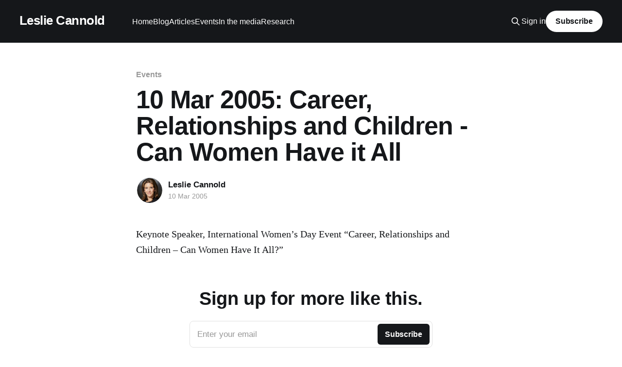

--- FILE ---
content_type: text/html; charset=utf-8
request_url: https://blog.cannold.com/career-relationships-and-children-can-women-have-it-all/
body_size: 4386
content:
<!DOCTYPE html>
<html lang="en">
<head>

    <title>10 Mar 2005: Career, Relationships and Children - Can Women Have it All</title>
    <meta charset="utf-8" />
    <meta http-equiv="X-UA-Compatible" content="IE=edge" />
    <meta name="HandheldFriendly" content="True" />
    <meta name="viewport" content="width=device-width, initial-scale=1.0" />
    
    <link rel="preload" as="style" href="https://blog.cannold.com/assets/built/screen.css?v=7e9f434033" />
    <link rel="preload" as="script" href="https://blog.cannold.com/assets/built/casper.js?v=7e9f434033" />

    <link rel="stylesheet" type="text/css" href="https://blog.cannold.com/assets/built/screen.css?v=7e9f434033" />

    <link rel="canonical" href="https://blog.cannold.com/career-relationships-and-children-can-women-have-it-all/">
    <meta name="referrer" content="no-referrer-when-downgrade">
    
    <meta property="og:site_name" content="Leslie Cannold">
    <meta property="og:type" content="article">
    <meta property="og:title" content="10 Mar 2005: Career, Relationships and Children - Can Women Have it All">
    <meta property="og:description" content="Keynote Speaker, International Women’s Day Event “Career, Relationships and
Children – Can Women Have It All?”">
    <meta property="og:url" content="https://blog.cannold.com/career-relationships-and-children-can-women-have-it-all/">
    <meta property="og:image" content="https://static.ghost.org/v1.0.0/images/blog-cover.jpg">
    <meta property="article:published_time" content="2005-03-10T00:00:00.000Z">
    <meta property="article:modified_time" content="2019-09-03T03:01:48.000Z">
    <meta property="article:tag" content="Events">
    
    <meta property="article:publisher" content="https://www.facebook.com/leslie.cannold">
    <meta property="article:author" content="https://www.facebook.com/leslie.cannold">
    <meta name="twitter:card" content="summary_large_image">
    <meta name="twitter:title" content="10 Mar 2005: Career, Relationships and Children - Can Women Have it All">
    <meta name="twitter:description" content="Keynote Speaker, International Women’s Day Event “Career, Relationships and
Children – Can Women Have It All?”">
    <meta name="twitter:url" content="https://blog.cannold.com/career-relationships-and-children-can-women-have-it-all/">
    <meta name="twitter:image" content="https://static.ghost.org/v1.0.0/images/blog-cover.jpg">
    <meta name="twitter:label1" content="Written by">
    <meta name="twitter:data1" content="Leslie Cannold">
    <meta name="twitter:label2" content="Filed under">
    <meta name="twitter:data2" content="Events">
    <meta name="twitter:site" content="@LeslieCannold">
    <meta property="og:image:width" content="1200">
    <meta property="og:image:height" content="400">
    
    <script type="application/ld+json">
{
    "@context": "https://schema.org",
    "@type": "Article",
    "publisher": {
        "@type": "Organization",
        "name": "Leslie Cannold",
        "url": "https://blog.cannold.com/",
        "logo": {
            "@type": "ImageObject",
            "url": "https://blog.cannold.com/favicon.ico",
            "width": 48,
            "height": 48
        }
    },
    "author": {
        "@type": "Person",
        "name": "Leslie Cannold",
        "image": {
            "@type": "ImageObject",
            "url": "https://blog.cannold.com/content/images/2019/08/Screenshot-2019-08-30-17.37.51.png",
            "width": 1084,
            "height": 976
        },
        "url": "https://blog.cannold.com/author/leslie/",
        "sameAs": [
            "http://cannold.com",
            "https://www.facebook.com/leslie.cannold"
        ]
    },
    "headline": "10 Mar 2005: Career, Relationships and Children - Can Women Have it All",
    "url": "https://blog.cannold.com/career-relationships-and-children-can-women-have-it-all/",
    "datePublished": "2005-03-10T00:00:00.000Z",
    "dateModified": "2019-09-03T03:01:48.000Z",
    "keywords": "Events",
    "description": "Keynote Speaker, International Women’s Day Event “Career, Relationships and\nChildren – Can Women Have It All?”",
    "mainEntityOfPage": "https://blog.cannold.com/career-relationships-and-children-can-women-have-it-all/"
}
    </script>

    <meta name="generator" content="Ghost 6.12">
    <link rel="alternate" type="application/rss+xml" title="Leslie Cannold" href="https://blog.cannold.com/rss/">
    <script defer src="https://cdn.jsdelivr.net/ghost/portal@~2.56/umd/portal.min.js" data-i18n="true" data-ghost="https://blog.cannold.com/" data-key="6e2262af996f304034079d0eca" data-api="https://lesliecannold.ghost.io/ghost/api/content/" data-locale="en" crossorigin="anonymous"></script><style id="gh-members-styles">.gh-post-upgrade-cta-content,
.gh-post-upgrade-cta {
    display: flex;
    flex-direction: column;
    align-items: center;
    font-family: -apple-system, BlinkMacSystemFont, 'Segoe UI', Roboto, Oxygen, Ubuntu, Cantarell, 'Open Sans', 'Helvetica Neue', sans-serif;
    text-align: center;
    width: 100%;
    color: #ffffff;
    font-size: 16px;
}

.gh-post-upgrade-cta-content {
    border-radius: 8px;
    padding: 40px 4vw;
}

.gh-post-upgrade-cta h2 {
    color: #ffffff;
    font-size: 28px;
    letter-spacing: -0.2px;
    margin: 0;
    padding: 0;
}

.gh-post-upgrade-cta p {
    margin: 20px 0 0;
    padding: 0;
}

.gh-post-upgrade-cta small {
    font-size: 16px;
    letter-spacing: -0.2px;
}

.gh-post-upgrade-cta a {
    color: #ffffff;
    cursor: pointer;
    font-weight: 500;
    box-shadow: none;
    text-decoration: underline;
}

.gh-post-upgrade-cta a:hover {
    color: #ffffff;
    opacity: 0.8;
    box-shadow: none;
    text-decoration: underline;
}

.gh-post-upgrade-cta a.gh-btn {
    display: block;
    background: #ffffff;
    text-decoration: none;
    margin: 28px 0 0;
    padding: 8px 18px;
    border-radius: 4px;
    font-size: 16px;
    font-weight: 600;
}

.gh-post-upgrade-cta a.gh-btn:hover {
    opacity: 0.92;
}</style>
    <script defer src="https://cdn.jsdelivr.net/ghost/sodo-search@~1.8/umd/sodo-search.min.js" data-key="6e2262af996f304034079d0eca" data-styles="https://cdn.jsdelivr.net/ghost/sodo-search@~1.8/umd/main.css" data-sodo-search="https://lesliecannold.ghost.io/" data-locale="en" crossorigin="anonymous"></script>
    
    <link href="https://blog.cannold.com/webmentions/receive/" rel="webmention">
    <script defer src="/public/cards.min.js?v=7e9f434033"></script>
    <link rel="stylesheet" type="text/css" href="/public/cards.min.css?v=7e9f434033">
    <script defer src="/public/member-attribution.min.js?v=7e9f434033"></script>
    <script defer src="/public/ghost-stats.min.js?v=7e9f434033" data-stringify-payload="false" data-datasource="analytics_events" data-storage="localStorage" data-host="https://blog.cannold.com/.ghost/analytics/api/v1/page_hit"  tb_site_uuid="b18bb11e-9a82-4c03-88cd-b47a75db631c" tb_post_uuid="f8d72438-3605-4b98-906d-91bfb44d01ac" tb_post_type="post" tb_member_uuid="undefined" tb_member_status="undefined"></script><style>:root {--ghost-accent-color: #15171A;}</style>

</head>
<body class="post-template tag-events is-head-left-logo has-cover">
<div class="viewport">

    <header id="gh-head" class="gh-head outer">
        <div class="gh-head-inner inner">
            <div class="gh-head-brand">
                <a class="gh-head-logo no-image" href="https://blog.cannold.com">
                        Leslie Cannold
                </a>
                <button class="gh-search gh-icon-btn" aria-label="Search this site" data-ghost-search><svg xmlns="http://www.w3.org/2000/svg" fill="none" viewBox="0 0 24 24" stroke="currentColor" stroke-width="2" width="20" height="20"><path stroke-linecap="round" stroke-linejoin="round" d="M21 21l-6-6m2-5a7 7 0 11-14 0 7 7 0 0114 0z"></path></svg></button>
                <button class="gh-burger" aria-label="Main Menu"></button>
            </div>

            <nav class="gh-head-menu">
                <ul class="nav">
    <li class="nav-home"><a href="https://cannold.com/">Home</a></li>
    <li class="nav-blog"><a href="https://blog.cannold.com/">Blog</a></li>
    <li class="nav-articles"><a href="https://blog.cannold.com/tag/writings/">Articles</a></li>
    <li class="nav-events"><a href="https://blog.cannold.com/tag/events/">Events</a></li>
    <li class="nav-in-the-media"><a href="https://blog.cannold.com/tag/in-the-media/">In the media</a></li>
    <li class="nav-research"><a href="https://blog.cannold.com/tag/research/">Research</a></li>
</ul>

            </nav>

            <div class="gh-head-actions">
                    <button class="gh-search gh-icon-btn" aria-label="Search this site" data-ghost-search><svg xmlns="http://www.w3.org/2000/svg" fill="none" viewBox="0 0 24 24" stroke="currentColor" stroke-width="2" width="20" height="20"><path stroke-linecap="round" stroke-linejoin="round" d="M21 21l-6-6m2-5a7 7 0 11-14 0 7 7 0 0114 0z"></path></svg></button>
                    <div class="gh-head-members">
                                <a class="gh-head-link" href="#/portal/signin" data-portal="signin">Sign in</a>
                                <a class="gh-head-button" href="#/portal/signup" data-portal="signup">Subscribe</a>
                    </div>
            </div>
        </div>
    </header>

    <div class="site-content">
        



<main id="site-main" class="site-main">
<article class="article post tag-events no-image ">

    <header class="article-header gh-canvas">

        <div class="article-tag post-card-tags">
                <span class="post-card-primary-tag">
                    <a href="/tag/events/">Events</a>
                </span>
        </div>

        <h1 class="article-title">10 Mar 2005: Career, Relationships and Children - Can Women Have it All</h1>


        <div class="article-byline">
        <section class="article-byline-content">

            <ul class="author-list instapaper_ignore">
                <li class="author-list-item">
                    <a href="/author/leslie/" class="author-avatar" aria-label="Read more of Leslie Cannold">
                        <img class="author-profile-image" src="/content/images/size/w100/2019/08/Screenshot-2019-08-30-17.37.51.png" alt="Leslie Cannold" />
                    </a>
                </li>
            </ul>

            <div class="article-byline-meta">
                <h4 class="author-name"><a href="/author/leslie/">Leslie Cannold</a></h4>
                <div class="byline-meta-content">
                    <time class="byline-meta-date" datetime="2005-03-10">10 Mar 2005</time>
                </div>
            </div>

        </section>
        </div>


    </header>

    <section class="gh-content gh-canvas">
        <p>Keynote Speaker, International Women’s Day Event “Career, Relationships and Children – Can Women Have It All?”</p>
    </section>


</article>
</main>

    <section class="footer-cta outer">
        <div class="inner">
            <h2 class="footer-cta-title">Sign up for more like this.</h2>
            <a class="footer-cta-button" href="#/portal" data-portal>
                <div class="footer-cta-input">Enter your email</div>
                <span>Subscribe</span>
            </a>
        </div>
    </section>



            <aside class="read-more-wrap outer">
                <div class="read-more inner">
                        
<article class="post-card post no-image">


    <div class="post-card-content">

        <a class="post-card-content-link" href="/leslie-talks-to-abc-radio-about-who-decides-in-the-sad-case-of-charliegard/">
            <header class="post-card-header">
                <div class="post-card-tags">
                </div>
                <h2 class="post-card-title">
                    Leslie Talks to ABC Radio about Who Decides in the sad case of #CharlieGard
                </h2>
            </header>
                <div class="post-card-excerpt">The conflict surrounding the short life of Charlie Gard is a classical ethical dilemma where all paths have arguments for and against.</div>
        </a>

        <footer class="post-card-meta">
            <time class="post-card-meta-date" datetime="2019-09-09">09 Sep 2019</time>
        </footer>

    </div>

</article>
                        
<article class="post-card post no-image">


    <div class="post-card-content">

        <a class="post-card-content-link" href="/the-banking-and-finance-royal-commission-will-this-time-be-different/">
            <header class="post-card-header">
                <div class="post-card-tags">
                </div>
                <h2 class="post-card-title">
                    The Banking and Finance Royal Commission: Will this time be different?
                </h2>
            </header>
                <div class="post-card-excerpt">The imputations of Commissioner Kenneth Hayne’s final report on the Royal
Commission into Misconduct in the Banking, Superannuation and Financial Services
Industry were blistering. The Banking and Finance industry are led and staffed
by the greedy who are more than willing and able to exploit the needy.

The industries’</div>
        </a>

        <footer class="post-card-meta">
            <time class="post-card-meta-date" datetime="2019-09-03">03 Sep 2019</time>
                <span class="post-card-meta-length">1 min read</span>
        </footer>

    </div>

</article>
                        
<article class="post-card post no-image">


    <div class="post-card-content">

        <a class="post-card-content-link" href="/leslie-talks-to-abc-newcastle-s-paul-beven-about-compassion/">
            <header class="post-card-header">
                <div class="post-card-tags">
                </div>
                <h2 class="post-card-title">
                    Leslie talks to ABC Newcastle&#x27;s Paul Beven about Compassion
                </h2>
            </header>
                <div class="post-card-excerpt">Listen to Paula and Leslie hash it out after 3:00pm today, in the wake of a survey showing that Australians have less sympathy for those with lung cancer than other comparable countries.</div>
        </a>

        <footer class="post-card-meta">
            <time class="post-card-meta-date" datetime="2017-03-01">01 Mar 2017</time>
                <span class="post-card-meta-length">1 min read</span>
        </footer>

    </div>

</article>
                </div>
            </aside>



    </div>

    <footer class="site-footer outer">
        <div class="inner">
            <section class="copyright"><a href="https://blog.cannold.com">Leslie Cannold</a> &copy; 2026</section>
            <nav class="site-footer-nav">
                
            </nav>
            <div class="gh-powered-by"><a href="https://ghost.org/" target="_blank" rel="noopener">Powered by Ghost</a></div>
        </div>
    </footer>

</div>

    <div class="pswp" tabindex="-1" role="dialog" aria-hidden="true">
    <div class="pswp__bg"></div>

    <div class="pswp__scroll-wrap">
        <div class="pswp__container">
            <div class="pswp__item"></div>
            <div class="pswp__item"></div>
            <div class="pswp__item"></div>
        </div>

        <div class="pswp__ui pswp__ui--hidden">
            <div class="pswp__top-bar">
                <div class="pswp__counter"></div>

                <button class="pswp__button pswp__button--close" title="Close (Esc)"></button>
                <button class="pswp__button pswp__button--share" title="Share"></button>
                <button class="pswp__button pswp__button--fs" title="Toggle fullscreen"></button>
                <button class="pswp__button pswp__button--zoom" title="Zoom in/out"></button>

                <div class="pswp__preloader">
                    <div class="pswp__preloader__icn">
                        <div class="pswp__preloader__cut">
                            <div class="pswp__preloader__donut"></div>
                        </div>
                    </div>
                </div>
            </div>

            <div class="pswp__share-modal pswp__share-modal--hidden pswp__single-tap">
                <div class="pswp__share-tooltip"></div>
            </div>

            <button class="pswp__button pswp__button--arrow--left" title="Previous (arrow left)"></button>
            <button class="pswp__button pswp__button--arrow--right" title="Next (arrow right)"></button>

            <div class="pswp__caption">
                <div class="pswp__caption__center"></div>
            </div>
        </div>
    </div>
</div>
<script
    src="https://code.jquery.com/jquery-3.5.1.min.js"
    integrity="sha256-9/aliU8dGd2tb6OSsuzixeV4y/faTqgFtohetphbbj0="
    crossorigin="anonymous">
</script>
<script src="https://blog.cannold.com/assets/built/casper.js?v=7e9f434033"></script>
<script>
$(document).ready(function () {
    // Mobile Menu Trigger
    $('.gh-burger').click(function () {
        $('body').toggleClass('gh-head-open');
    });
    // FitVids - Makes video embeds responsive
    $(".gh-content").fitVids();
});
</script>



</body>
</html>
